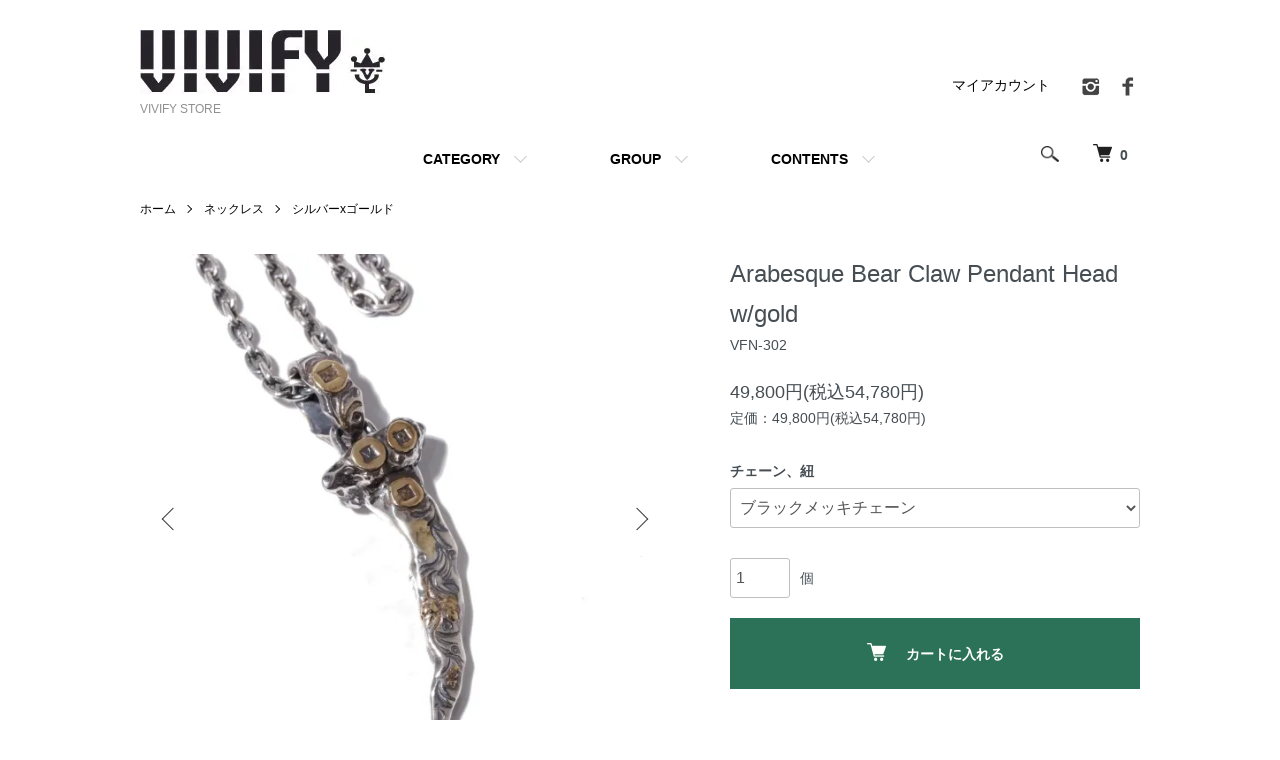

--- FILE ---
content_type: text/html; charset=EUC-JP
request_url: https://the.vivify-net.com/?pid=155333873
body_size: 9703
content:
<!DOCTYPE html PUBLIC "-//W3C//DTD XHTML 1.0 Transitional//EN" "http://www.w3.org/TR/xhtml1/DTD/xhtml1-transitional.dtd">
<html xmlns:og="http://ogp.me/ns#" xmlns:fb="http://www.facebook.com/2008/fbml" xmlns:mixi="http://mixi-platform.com/ns#" xmlns="http://www.w3.org/1999/xhtml" xml:lang="ja" lang="ja" dir="ltr">
<head>
<meta http-equiv="content-type" content="text/html; charset=euc-jp" />
<meta http-equiv="X-UA-Compatible" content="IE=edge,chrome=1" />
<meta name="viewport" content="width=device-width,initial-scale=1">
<title>Arabesque Bear Claw Pendant Head w/gold - VIVIFY STORE</title>
<meta name="Keywords" content="Arabesque Bear Claw Pendant Head w/gold,VIVIFY,ビビファイ,シルバー,アクセサリー,SILVER,ヴィヴィファイ,東京,中目黒,リング,ピアス,バングル,ネックレス,真鍮,銅," />
<meta name="Description" content="東京中目黒に直営店兼工房を構えるアクセサリーブランド “VIVIFY（ビビファイ）”" />
<meta name="Author" content="VIVIFY" />
<meta name="Copyright" content="VIVIFY" />
<meta http-equiv="content-style-type" content="text/css" />
<meta http-equiv="content-script-type" content="text/javascript" />
<link rel="stylesheet" href="https://the.vivify-net.com/css/framework/colormekit.css" type="text/css" />
<link rel="stylesheet" href="https://the.vivify-net.com/css/framework/colormekit-responsive.css" type="text/css" />
<link rel="stylesheet" href="https://img14.shop-pro.jp/PA01076/580/css/9/index.css?cmsp_timestamp=20251030145453" type="text/css" />
<link rel="stylesheet" href="https://img14.shop-pro.jp/PA01076/580/css/9/product.css?cmsp_timestamp=20251030145453" type="text/css" />

<link rel="alternate" type="application/rss+xml" title="rss" href="https://the.vivify-net.com/?mode=rss" />
<link rel="alternate" media="handheld" type="text/html" href="https://the.vivify-net.com/?prid=155333873" />
<link rel="shortcut icon" href="https://img14.shop-pro.jp/PA01076/580/favicon.ico?cmsp_timestamp=20240803130135" />
<script type="text/javascript" src="//ajax.googleapis.com/ajax/libs/jquery/1.7.2/jquery.min.js" ></script>
<meta property="og:title" content="Arabesque Bear Claw Pendant Head w/gold - VIVIFY STORE" />
<meta property="og:description" content="東京中目黒に直営店兼工房を構えるアクセサリーブランド “VIVIFY（ビビファイ）”" />
<meta property="og:url" content="https://the.vivify-net.com?pid=155333873" />
<meta property="og:site_name" content="VIVIFY STORE" />
<meta property="og:image" content="https://img14.shop-pro.jp/PA01076/580/product/155333873.jpg?cmsp_timestamp=20220620175200"/>
<meta property="og:type" content="product" />
<meta property="product:price:amount" content="54780" />
<meta property="product:price:currency" content="JPY" />
<meta property="product:product_link" content="https://the.vivify-net.com?pid=155333873" />
<script>
  var Colorme = {"page":"product","shop":{"account_id":"PA01076580","title":"VIVIFY STORE"},"basket":{"total_price":0,"items":[]},"customer":{"id":null},"inventory_control":"none","product":{"shop_uid":"PA01076580","id":155333873,"name":"Arabesque Bear Claw Pendant Head w\/gold","model_number":"VFN-302","stock_num":null,"sales_price":49800,"sales_price_including_tax":54780,"variants":[{"id":1,"option1_value":"\u30d6\u30e9\u30c3\u30af\u30e1\u30c3\u30ad\u30c1\u30a7\u30fc\u30f3","option2_value":"","title":"\u30d6\u30e9\u30c3\u30af\u30e1\u30c3\u30ad\u30c1\u30a7\u30fc\u30f3","model_number":"VFN-302","stock_num":null,"option_price":49800,"option_price_including_tax":54780,"option_members_price":49800,"option_members_price_including_tax":54780},{"id":2,"option1_value":"\u9e7f\u9769\u7d10","option2_value":"","title":"\u9e7f\u9769\u7d10","model_number":"VFN-302","stock_num":null,"option_price":49800,"option_price_including_tax":54780,"option_members_price":49800,"option_members_price_including_tax":54780}],"category":{"id_big":1491193,"id_small":5},"groups":[{"id":2392894},{"id":2483628}],"members_price":49800,"members_price_including_tax":54780}};

  (function() {
    function insertScriptTags() {
      var scriptTagDetails = [{"src":"https:\/\/connect.buyee.jp\/32d0bffe9efb61adfe60c466f2e9a9e1d44fb33aa70a58d717e5d3dcb9b1f980\/main.js","integrity":"sha384-1RObaAI3mLY3oZhR6w87lwECC1JpFhnTQuCU4Yq5gAF0S+QcQNwEx2m8jE4C6gil"}];
      var entry = document.getElementsByTagName('script')[0];

      scriptTagDetails.forEach(function(tagDetail) {
        var script = document.createElement('script');

        script.type = 'text/javascript';
        script.src = tagDetail.src;
        script.async = true;

        if( tagDetail.integrity ) {
          script.integrity = tagDetail.integrity;
          script.setAttribute('crossorigin', 'anonymous');
        }

        entry.parentNode.insertBefore(script, entry);
      })
    }

    window.addEventListener('load', insertScriptTags, false);
  })();
</script>
</head>
<body>
<meta name="colorme-acc-payload" content="?st=1&pt=10029&ut=155333873&at=PA01076580&v=20260124013009&re=&cn=28280eca129cab59ff75d32e80a68f0d" width="1" height="1" alt="" /><script>!function(){"use strict";Array.prototype.slice.call(document.getElementsByTagName("script")).filter((function(t){return t.src&&t.src.match(new RegExp("dist/acc-track.js$"))})).forEach((function(t){return document.body.removeChild(t)})),function t(c){var r=arguments.length>1&&void 0!==arguments[1]?arguments[1]:0;if(!(r>=c.length)){var e=document.createElement("script");e.onerror=function(){return t(c,r+1)},e.src="https://"+c[r]+"/dist/acc-track.js?rev=3",document.body.appendChild(e)}}(["acclog001.shop-pro.jp","acclog002.shop-pro.jp"])}();</script><script src="https://img.shop-pro.jp/tmpl_js/86/jquery.tile.js"></script>
<script src="https://img.shop-pro.jp/tmpl_js/86/jquery.skOuterClick.js"></script>


<div class="l-header">
  <div class="l-header-main u-container">
    <div class="l-header-main__in">
      <div class="l-header-logo">
        <h1 class="l-header-logo__img">
          <a href="./"><img src="https://img14.shop-pro.jp/PA01076/580/PA01076580.jpg?cmsp_timestamp=20240803130135" alt="VIVIFY STORE" /></a>
        </h1>
                  <p class="l-header-logo__txt">
            VIVIFY STORE
          </p>
              </div>
      <div class="l-header-search">
        <button class="l-header-search__btn js-mega-menu-btn js-search-btn">
          <img src="https://img.shop-pro.jp/tmpl_img/86/icon-search.png" alt="検索" />
        </button>
        <div class="l-header-search__contents js-mega-menu-contents">
          <div class="l-header-search__box">
            <form action="https://the.vivify-net.com/" method="GET" class="l-header-search__form">
              <input type="hidden" name="mode" value="srh" /><input type="hidden" name="sort" value="n" />
              <div class="l-header-search__input">
                <input type="text" name="keyword" placeholder="商品検索" />
              </div>
              <button class="l-header-search__submit" type="submit">
                <img src="https://img.shop-pro.jp/tmpl_img/86/icon-search.png" alt="送信" />
              </button>
            </form>
            <button class="l-header-search__close js-search-close" type="submit" aria-label="閉じる">
              <span></span>
              <span></span>
            </button>
          </div>
        </div>
        <div class="l-header-cart">
          <a href="https://the.vivify-net.com/cart/proxy/basket?shop_id=PA01076580&shop_domain=the.vivify-net.com">
            <img src="https://img.shop-pro.jp/tmpl_img/86/icon-cart.png" alt="カートを見る" />
            <span class="p-global-header__cart-count">
              0
            </span>
          </a>
        </div>
      </div>
      <button class="l-menu-btn js-navi-open" aria-label="メニュー">
        <span></span>
        <span></span>
      </button>
    </div>
    <div class="l-main-navi">
      <div class="l-main-navi__in">
        <ul class="l-main-navi-list">
                              <li class="l-main-navi-list__item">
            <div class="l-main-navi-list__ttl">
              CATEGORY
            </div>
            <button class="l-main-navi-list__link js-mega-menu-btn">
              CATEGORY
            </button>
            <div class="l-mega-menu js-mega-menu-contents">
              <ul class="l-mega-menu-list">
                                <li class="l-mega-menu-list__item">
                  <a class="l-mega-menu-list__link" href="https://the.vivify-net.com/?mode=cate&cbid=2797914&csid=0&sort=n">
                    フープピアス
                  </a>
                </li>
                                                    <li class="l-mega-menu-list__item">
                  <a class="l-mega-menu-list__link" href="https://the.vivify-net.com/?mode=cate&cbid=1491202&csid=0&sort=n">
                    ピアス
                  </a>
                </li>
                                                    <li class="l-mega-menu-list__item">
                  <a class="l-mega-menu-list__link" href="https://the.vivify-net.com/?mode=cate&cbid=1491195&csid=0&sort=n">
                    リング
                  </a>
                </li>
                                                    <li class="l-mega-menu-list__item">
                  <a class="l-mega-menu-list__link" href="https://the.vivify-net.com/?mode=cate&cbid=1491199&csid=0&sort=n">
                    ブレスレット/アンクレット/バングル
                  </a>
                </li>
                                                    <li class="l-mega-menu-list__item">
                  <a class="l-mega-menu-list__link" href="https://the.vivify-net.com/?mode=cate&cbid=1491193&csid=0&sort=n">
                    ネックレス
                  </a>
                </li>
                                                    <li class="l-mega-menu-list__item">
                  <a class="l-mega-menu-list__link" href="https://the.vivify-net.com/?mode=cate&cbid=1491205&csid=0&sort=n">
                    ウォレットチェーン/キーチェーン/カラビナ
                  </a>
                </li>
                                                    <li class="l-mega-menu-list__item">
                  <a class="l-mega-menu-list__link" href="https://the.vivify-net.com/?mode=cate&cbid=1491210&csid=0&sort=n">
                    財布/ベルト/グッズ
                  </a>
                </li>
                                                    <li class="l-mega-menu-list__item">
                  <a class="l-mega-menu-list__link" href="https://the.vivify-net.com/?mode=cate&cbid=2797582&csid=0&sort=n">
                    コラボ
                  </a>
                </li>
                              </ul>
            </div>
          </li>
                                                  <li class="l-main-navi-list__item">
            <div class="l-main-navi-list__ttl">
              GROUP
            </div>
            <button class="l-main-navi-list__link js-mega-menu-btn">
              GROUP
            </button>
            <div class="l-mega-menu js-mega-menu-contents">
              <ul class="l-mega-menu-list">
                                <li class="l-mega-menu-list__item">
                  <a class="l-mega-menu-list__link" href="https://the.vivify-net.com/?mode=grp&gid=580611&sort=n">
                    ゴールド
                  </a>
                </li>
                                                    <li class="l-mega-menu-list__item">
                  <a class="l-mega-menu-list__link" href="https://the.vivify-net.com/?mode=grp&gid=580607&sort=n">
                    シルバー
                  </a>
                </li>
                                                    <li class="l-mega-menu-list__item">
                  <a class="l-mega-menu-list__link" href="https://the.vivify-net.com/?mode=grp&gid=2718592&sort=n">
                    シルバーxゴールド
                  </a>
                </li>
                                                    <li class="l-mega-menu-list__item">
                  <a class="l-mega-menu-list__link" href="https://the.vivify-net.com/?mode=grp&gid=2761869&sort=n">
                    ストーン
                  </a>
                </li>
                                                    <li class="l-mega-menu-list__item">
                  <a class="l-mega-menu-list__link" href="https://the.vivify-net.com/?mode=grp&gid=2718749&sort=n">
                    真鍮、ビーズ、レザー、その他
                  </a>
                </li>
                                                    <li class="l-mega-menu-list__item">
                  <a class="l-mega-menu-list__link" href="https://the.vivify-net.com/?mode=grp&gid=2123172&sort=n">
                    レディース
                  </a>
                </li>
                                                    <li class="l-mega-menu-list__item">
                  <a class="l-mega-menu-list__link" href="https://the.vivify-net.com/?mode=grp&gid=891988&sort=n">
                    Topnotch x VIVIFY
                  </a>
                </li>
                                                    <li class="l-mega-menu-list__item">
                  <a class="l-mega-menu-list__link" href="https://the.vivify-net.com/?mode=grp&gid=3083992&sort=n">
                    2025
                  </a>
                </li>
                                                    <li class="l-mega-menu-list__item">
                  <a class="l-mega-menu-list__link" href="https://the.vivify-net.com/?mode=grp&gid=2981733&sort=n">
                    2024
                  </a>
                </li>
                                                    <li class="l-mega-menu-list__item">
                  <a class="l-mega-menu-list__link" href="https://the.vivify-net.com/?mode=grp&gid=2868679&sort=n">
                    2023
                  </a>
                </li>
                                                    <li class="l-mega-menu-list__item">
                  <a class="l-mega-menu-list__link" href="https://the.vivify-net.com/?mode=grp&gid=2734837&sort=n">
                    2022
                  </a>
                </li>
                                                    <li class="l-mega-menu-list__item">
                  <a class="l-mega-menu-list__link" href="https://the.vivify-net.com/?mode=grp&gid=2574520&sort=n">
                    2021
                  </a>
                </li>
                                                    <li class="l-mega-menu-list__item">
                  <a class="l-mega-menu-list__link" href="https://the.vivify-net.com/?mode=grp&gid=2392894&sort=n">
                    2020
                  </a>
                </li>
                                                    <li class="l-mega-menu-list__item">
                  <a class="l-mega-menu-list__link" href="https://the.vivify-net.com/?mode=grp&gid=2049256&sort=n">
                    2019
                  </a>
                </li>
                                                    <li class="l-mega-menu-list__item">
                  <a class="l-mega-menu-list__link" href="https://the.vivify-net.com/?mode=grp&gid=1812693&sort=n">
                    2018
                  </a>
                </li>
                                                    <li class="l-mega-menu-list__item">
                  <a class="l-mega-menu-list__link" href="https://the.vivify-net.com/?mode=grp&gid=1615048&sort=n">
                    2017
                  </a>
                </li>
                                                    <li class="l-mega-menu-list__item">
                  <a class="l-mega-menu-list__link" href="https://the.vivify-net.com/?mode=grp&gid=1366209&sort=n">
                    2016
                  </a>
                </li>
                                                    <li class="l-mega-menu-list__item">
                  <a class="l-mega-menu-list__link" href="https://the.vivify-net.com/?mode=grp&gid=1102759&sort=n">
                    2015
                  </a>
                </li>
                                                    <li class="l-mega-menu-list__item">
                  <a class="l-mega-menu-list__link" href="https://the.vivify-net.com/?mode=grp&gid=872903&sort=n">
                    2014
                  </a>
                </li>
                                                    <li class="l-mega-menu-list__item">
                  <a class="l-mega-menu-list__link" href="https://the.vivify-net.com/?mode=grp&gid=580596&sort=n">
                    2013
                  </a>
                </li>
                                                    <li class="l-mega-menu-list__item">
                  <a class="l-mega-menu-list__link" href="https://the.vivify-net.com/?mode=grp&gid=580597&sort=n">
                    2012
                  </a>
                </li>
                                                    <li class="l-mega-menu-list__item">
                  <a class="l-mega-menu-list__link" href="https://the.vivify-net.com/?mode=grp&gid=580598&sort=n">
                    2011
                  </a>
                </li>
                                                    <li class="l-mega-menu-list__item">
                  <a class="l-mega-menu-list__link" href="https://the.vivify-net.com/?mode=grp&gid=580599&sort=n">
                    2010
                  </a>
                </li>
                                                    <li class="l-mega-menu-list__item">
                  <a class="l-mega-menu-list__link" href="https://the.vivify-net.com/?mode=grp&gid=580600&sort=n">
                    2009
                  </a>
                </li>
                                                    <li class="l-mega-menu-list__item">
                  <a class="l-mega-menu-list__link" href="https://the.vivify-net.com/?mode=grp&gid=580602&sort=n">
                    2008
                  </a>
                </li>
                                                    <li class="l-mega-menu-list__item">
                  <a class="l-mega-menu-list__link" href="https://the.vivify-net.com/?mode=grp&gid=580603&sort=n">
                    2007
                  </a>
                </li>
                                                    <li class="l-mega-menu-list__item">
                  <a class="l-mega-menu-list__link" href="https://the.vivify-net.com/?mode=grp&gid=580604&sort=n">
                    2006
                  </a>
                </li>
                                                    <li class="l-mega-menu-list__item">
                  <a class="l-mega-menu-list__link" href="https://the.vivify-net.com/?mode=grp&gid=580605&sort=n">
                    2005
                  </a>
                </li>
                                                    <li class="l-mega-menu-list__item">
                  <a class="l-mega-menu-list__link" href="https://the.vivify-net.com/?mode=grp&gid=580606&sort=n">
                    2004
                  </a>
                </li>
                                                    <li class="l-mega-menu-list__item">
                  <a class="l-mega-menu-list__link" href="https://the.vivify-net.com/?mode=grp&gid=2803360&sort=n">
                    クリスマスデリバリー[12/24までにお届け可]
                  </a>
                </li>
                                                    <li class="l-mega-menu-list__item">
                  <a class="l-mega-menu-list__link" href="https://the.vivify-net.com/?mode=grp&gid=2833849&sort=n">
                    ファストデリバリー
                  </a>
                </li>
                              </ul>
            </div>
          </li>
                                        <li class="l-main-navi-list__item">
            <div class="l-main-navi-list__ttl">
              CONTENTS
            </div>
            <button class="l-main-navi-list__link js-mega-menu-btn">
              CONTENTS
            </button>
            <div class="l-mega-menu js-mega-menu-contents">
              <ul class="l-mega-menu-list">
                                <li class="l-mega-menu-list__item">
                  <a class="l-mega-menu-list__link" href="https://the.vivify-net.com/?mode=f1">
                    生産体制について
                  </a>
                </li>
                              </ul>
            </div>
          </li>
                  </ul>
        <div class="l-help-navi-box">
          <ul class="l-help-navi-list">
            <li class="l-help-navi-list__item">
              <a class="l-help-navi-list__link" href="https://the.vivify-net.com/?mode=myaccount">マイアカウント</a>
            </li>
                      </ul>
          <ul class="l-sns-navi-list u-opa">
                        <li class="l-sns-navi-list__item">
              <a href="https://instagram.com/vivify_official" target="_blank">
                <i class="icon-lg-b icon-instagram" aria-label="instagram"></i>
              </a>
            </li>
                                    <li class="l-sns-navi-list__item">
              <a href="https://facebook.com/Vivify" target="_blank">
                <i class="icon-lg-b icon-facebook" aria-label="Facebook"></i>
              </a>
            </li>
                                                <!-- <li class="l-sns-navi-list__item">
              <a href="" target="_blank">
                <i class="icon-lg-b icon-pinterest" aria-label="pinterest"></i>
              </a>
            </li> -->
          </ul>
        </div>
      </div>
    </div>
    <div class="l-main-navi-overlay js-navi-close"></div>
  </div>
</div>

<div class="l-main product">
  <link href="https://img.shop-pro.jp/tmpl_js/86/slick.css" rel="stylesheet" type="text/css">
<link href="https://img.shop-pro.jp/tmpl_js/86/slick-theme.css" rel="stylesheet" type="text/css">

<div class="p-product">
  
  <div class="c-breadcrumbs u-container">
    <ul class="c-breadcrumbs-list">
      <li class="c-breadcrumbs-list__item">
        <a href="./">
          ホーム
        </a>
      </li>
            <li class="c-breadcrumbs-list__item">
        <a href="?mode=cate&cbid=1491193&csid=0&sort=n">
          ネックレス
        </a>
      </li>
                  <li class="c-breadcrumbs-list__item">
        <a href="?mode=cate&cbid=1491193&csid=5&sort=n">
          シルバーxゴールド
        </a>
      </li>
          </ul>
  </div>
  
    <div class="p-product u-container">
    <form name="product_form" method="post" action="https://the.vivify-net.com/cart/proxy/basket/items/add">
      <div class="p-product-main">
        
        <div class="p-product-img">
          <div class="p-product-img__main js-images-slider">
            <div class="p-product-img__main-item">
                            <img src="https://img14.shop-pro.jp/PA01076/580/product/155333873.jpg?cmsp_timestamp=20220620175200" alt="" />
                          </div>
                                                    <div class="p-product-img__main-item">
                <img src="https://img14.shop-pro.jp/PA01076/580/product/155333873_o1.jpg?cmsp_timestamp=20220620175200" alt="" />
              </div>
                                                      <div class="p-product-img__main-item">
                <img src="https://img14.shop-pro.jp/PA01076/580/product/155333873_o2.jpg?cmsp_timestamp=20220620175200" alt="" />
              </div>
                                                      <div class="p-product-img__main-item">
                <img src="https://img14.shop-pro.jp/PA01076/580/product/155333873_o3.jpg?cmsp_timestamp=20220620175200" alt="" />
              </div>
                                                      <div class="p-product-img__main-item">
                <img src="https://img14.shop-pro.jp/PA01076/580/product/155333873_o4.jpg?cmsp_timestamp=20220620175200" alt="" />
              </div>
                                                      <div class="p-product-img__main-item">
                <img src="https://img14.shop-pro.jp/PA01076/580/product/155333873_o5.jpg?cmsp_timestamp=20220620175200" alt="" />
              </div>
                                                      <div class="p-product-img__main-item">
                <img src="https://img14.shop-pro.jp/PA01076/580/product/155333873_o6.jpg?cmsp_timestamp=20220620175200" alt="" />
              </div>
                                                      <div class="p-product-img__main-item">
                <img src="https://img14.shop-pro.jp/PA01076/580/product/155333873_o7.jpg?cmsp_timestamp=20220620175200" alt="" />
              </div>
                                                      <div class="p-product-img__main-item">
                <img src="https://img14.shop-pro.jp/PA01076/580/product/155333873_o8.jpg?cmsp_timestamp=20240916163218" alt="" />
              </div>
                                                      <div class="p-product-img__main-item">
                <img src="https://img14.shop-pro.jp/PA01076/580/product/155333873_o9.jpg?cmsp_timestamp=20240916163218" alt="" />
              </div>
                                                      <div class="p-product-img__main-item">
                <img src="https://img14.shop-pro.jp/PA01076/580/product/155333873_o10.jpg?cmsp_timestamp=20240916163218" alt="" />
              </div>
                                                                                                                                                                                                                                                                                                                                                                                                                                                                                                                                                                                                                                                                                                                                                                                                                                                                                                                                                                                                                                                                                                      </div>
                    <div class="p-product-img__thumb">
            <div class="u-overflow-slide">
              <ul class="p-product-thumb-list">
                                <li class="p-product-thumb-list__item">
                  <div class="p-product-thumb-list__img">
                    <img src="https://img14.shop-pro.jp/PA01076/580/product/155333873.jpg?cmsp_timestamp=20220620175200" alt="" />
                  </div>
                </li>
                                                                    <li class="p-product-thumb-list__item">
                    <div class="p-product-thumb-list__img">
                      <img src="https://img14.shop-pro.jp/PA01076/580/product/155333873_o1.jpg?cmsp_timestamp=20220620175200" alt="" />
                    </div>
                  </li>
                                                                      <li class="p-product-thumb-list__item">
                    <div class="p-product-thumb-list__img">
                      <img src="https://img14.shop-pro.jp/PA01076/580/product/155333873_o2.jpg?cmsp_timestamp=20220620175200" alt="" />
                    </div>
                  </li>
                                                                      <li class="p-product-thumb-list__item">
                    <div class="p-product-thumb-list__img">
                      <img src="https://img14.shop-pro.jp/PA01076/580/product/155333873_o3.jpg?cmsp_timestamp=20220620175200" alt="" />
                    </div>
                  </li>
                                                                      <li class="p-product-thumb-list__item">
                    <div class="p-product-thumb-list__img">
                      <img src="https://img14.shop-pro.jp/PA01076/580/product/155333873_o4.jpg?cmsp_timestamp=20220620175200" alt="" />
                    </div>
                  </li>
                                                                      <li class="p-product-thumb-list__item">
                    <div class="p-product-thumb-list__img">
                      <img src="https://img14.shop-pro.jp/PA01076/580/product/155333873_o5.jpg?cmsp_timestamp=20220620175200" alt="" />
                    </div>
                  </li>
                                                                      <li class="p-product-thumb-list__item">
                    <div class="p-product-thumb-list__img">
                      <img src="https://img14.shop-pro.jp/PA01076/580/product/155333873_o6.jpg?cmsp_timestamp=20220620175200" alt="" />
                    </div>
                  </li>
                                                                      <li class="p-product-thumb-list__item">
                    <div class="p-product-thumb-list__img">
                      <img src="https://img14.shop-pro.jp/PA01076/580/product/155333873_o7.jpg?cmsp_timestamp=20220620175200" alt="" />
                    </div>
                  </li>
                                                                      <li class="p-product-thumb-list__item">
                    <div class="p-product-thumb-list__img">
                      <img src="https://img14.shop-pro.jp/PA01076/580/product/155333873_o8.jpg?cmsp_timestamp=20240916163218" alt="" />
                    </div>
                  </li>
                                                                      <li class="p-product-thumb-list__item">
                    <div class="p-product-thumb-list__img">
                      <img src="https://img14.shop-pro.jp/PA01076/580/product/155333873_o9.jpg?cmsp_timestamp=20240916163218" alt="" />
                    </div>
                  </li>
                                                                      <li class="p-product-thumb-list__item">
                    <div class="p-product-thumb-list__img">
                      <img src="https://img14.shop-pro.jp/PA01076/580/product/155333873_o10.jpg?cmsp_timestamp=20240916163218" alt="" />
                    </div>
                  </li>
                                                                                                                                                                                                                                                                                                                                                                                                                                                                                                                                                                                                                                                                                                                                                                                                                                                                                                                                                                                                                                                                                                                                                                                                                                                                                                                                                                                                                              </ul>
            </div>
          </div>
                  </div>
        
        
        <div class="p-product-info">
          <h2 class="p-product-info__ttl">
            Arabesque Bear Claw Pendant Head w/gold
          </h2>
          
          <div class="p-product-info__id">
            VFN-302
          </div>
          
          
          <div class="p-product-price">
                        <div class="p-product-price__sell">
              49,800円(税込54,780円)
            </div>
                                                <div class="p-product-price__list-price">
              定価：49,800円(税込54,780円)
            </div>
                      </div>
          
          
                    <div class="p-product-option">
                                    <div class="p-product-option-select">
                            <div class="p-product-option-select__box">
                <div class="p-product-option-select__ttl">
                  チェーン、紐
                </div>
                <select name="option1" class="product_cart_select">
                  <option label="ブラックメッキチェーン" value="76210133,0">ブラックメッキチェーン</option>
<option label="鹿革紐" value="76210133,1">鹿革紐</option>

                </select>
              </div>
                          </div>
                      </div>
                    
          
                    
          
          <div class="p-product-form">
                        <div class="p-product-form-stock">
              <div class="p-product-form-stock__input">
                <input type="text" name="product_num" value="1" />
                <span class="p-product-form-stock__unit">個</span>
              </div>
                          </div>
                        <div class="p-product-form-btn">
              <div class="p-product-form-btn__cart">
                                                <div class="disable_cartin">
                    <button class="c-btn-cart" type="submit">
                      <i class="c-icon-cart"></i>カートに入れる
                    </button>
                  </div>
							                      <p class="p-product-form__error-message stock_error"></p>
                                            </div>
            </div>
          </div>
          
          
          <!--<ul class="p-product-sns-list">
            <li class="p-product-sns-list__item">
                <div class="line-it-button" data-lang="ja" data-type="share-a" data-ver="3"
                         data-color="default" data-size="small" data-count="false" style="display: none;"></div>
                       <script src="https://www.line-website.com/social-plugins/js/thirdparty/loader.min.js" async="async" defer="defer"></script>
            </li>
            <li class="p-product-sns-list__item">
              
            </li>
            <li class="p-product-sns-list__item">
              <a href="https://twitter.com/share" class="twitter-share-button" data-url="https://the.vivify-net.com/?pid=155333873" data-text="" data-lang="ja" >ツイート</a>
<script charset="utf-8">!function(d,s,id){var js,fjs=d.getElementsByTagName(s)[0],p=/^http:/.test(d.location)?'http':'https';if(!d.getElementById(id)){js=d.createElement(s);js.id=id;js.src=p+'://platform.twitter.com/widgets.js';fjs.parentNode.insertBefore(js,fjs);}}(document, 'script', 'twitter-wjs');</script>
            </li>
          </ul> -->				
          
          <ul class="p-product-link-list">
            <li class="p-product-link-list__item">
              <a href="https://the.vivify-net.com/?mode=sk#return">返品について</a>
            </li>
            <li class="p-product-link-list__item">
              <a href="https://the.vivify-net.com/?mode=sk#info">特定商取引法に基づく表記</a>
            </li>
                        <li class="p-product-link-list__item">
              <a href="javascript:gf_OpenNewWindow('?mode=opt&pid=155333873','option','width=600:height=500');">オプションの値段詳細</a>
            </li>
                        <li class="p-product-link-list__item">
              <a href="https://vivify.shop-pro.jp/customer/products/155333873/inquiries/new">この商品について問い合わせる</a>
            </li>
            <li class="p-product-link-list__item">
              <a href="https://the.vivify-net.com/?mode=cate&cbid=1491193&csid=5&sort=n">買い物を続ける</a>
            </li>
          </ul>
        </div>
      </div>
      
      <div class="p-product-detail">
        
        <div class="p-product-explain">
          <h3 class="p-product__ttl">
            DETAIL
          </h3>
          <div class="p-product-explain__body">
            <strong>【納期の目安：2週間前後】</strong><br><br><strong>MATERIAL：</strong><br>ag925silver,k18gold,金鑞<br><br><strong>SIZE：</strong><br>縦：約46mm(バチカン含む)<br>幅：14mm(最大値)<br><br><strong>COMMENT：</strong><br>勇敢さと強さの証とされるベアクロウモチーフにアラベスク模様を一点一点タガネにて施したペンダントトップです。VIVIFYのk18製ホールマークスタンプと金鑞を付着させた贅沢な仕様となっており、金と銀のコンビネーションが華やかです。バチカンは地金から捻って潰して唐草模様を施した後に曲げる工芸的なトップです。<br>※シルバーチェーンは別売りです。ブラックメッキチェーンか鹿革紐が付属します。<br><br><br><div style="color:#FF0000">【ご注文に関してのお願い】<br>VIVIFYの商品は一つ一つハンドメイドで製作しています。<br>そのため、ご注文からお届けまでの目安として上記のお時間を戴いておりますが、在庫がある商品につきましては、出荷準備が整い次第発送いたします。<br>なお、お急ぎの場合は出来る限り対応いたしますので、お気軽にご相談ください。<br>※受注生産によるハンドメイド製作のため、ご注文完了後のキャンセルはお受けできません。<br>ご購入の際は商品内容を十分ご確認ください。</div>
          </div>
        </div>
        
        <div class="p-product-other">
          
                    
          
                    
        </div>
      </div>
      <input type="hidden" name="user_hash" value="bb13c7dfed071dd103ac19a6228a6395"><input type="hidden" name="members_hash" value="bb13c7dfed071dd103ac19a6228a6395"><input type="hidden" name="shop_id" value="PA01076580"><input type="hidden" name="product_id" value="155333873"><input type="hidden" name="members_id" value=""><input type="hidden" name="back_url" value="https://the.vivify-net.com/?pid=155333873"><input type="hidden" name="reference_token" value="7039b8803b4b4a2ab95b953506b0b0a6"><input type="hidden" name="shop_domain" value="the.vivify-net.com">
    </form>
  </div>

<script src="https://img.shop-pro.jp/tmpl_js/86/slick.min.js"></script>

<script type="text/javascript">
$(document).on("ready", function() {
  var slider = ".js-images-slider";
  var thumbnailItem = ".p-product-thumb-list__item";

  $(thumbnailItem).each(function() {
    var index = $(thumbnailItem).index(this);
    $(this).attr("data-index",index);
  });

  $(slider).on('init',function(slick) {
    var index = $(".slide-item.slick-slide.slick-current").attr("data-slick-index");
    $(thumbnailItem+'[data-index="'+index+'"]').addClass("is-current");
  });

  $(slider).slick( {
    autoplay: false,
    arrows: true,
    infinite: true
  });

  $(thumbnailItem).on('click',function() {
    var index = $(this).attr("data-index");
    $(slider).slick("slickGoTo",index,false);
  });

  $(slider).on('beforeChange',function(event,slick, currentSlide,nextSlide){
    $(thumbnailItem).each(function() {
      $(this).removeClass("is-current");
    });
    $(thumbnailItem+'[data-index="'+nextSlide+'"]').addClass("is-current");
  });
});
</script></div>

<div class="l-bottom u-container">
        <div class="p-shop-info">
    
        <div class="u-contents-s">
      <div class="p-staff">
        <h2 class="c-ttl-sub">
          Hand made design
					   
              </h2>
        <div class="p-staff-box"> 
                    <div class="u-bold">
            生産体制について
          </div>
                    VIVIFYでは生産余剰を出さない受注生産/少量生産体制でハンドメイドしています。
順次制作していますが、手作業になりますので商品によっては発送までお時間いただくこともございます。
ご理解の程宜しくお願い致します。
        </div>
      </div>
    </div>
        
    
        
  </div>
  <div class="p-shopguide u-contents-s">
    <h2 class="u-visually-hidden">
      ショッピングガイド
    </h2>
    <div class="p-shopguide-wrap">
            <div class="p-shopguide-column">
        <div class="p-shopguide-box js-matchHeight">
          <div class="p-shopguide-head">
            <div class="p-shopguide__icon">
              <img src="https://img.shop-pro.jp/tmpl_img/86/shopguide-icon-shipping.png" alt="" />
            </div>
            <h3 class="c-ttl-sub">
              SHIPPING
              <span class="c-ttl-sub__ja">配送・送料について</span>
            </h3>
          </div>
          <dl class="p-shopguide-txt">
                        <dt class="p-shopguide__ttl">
              代金引換（ヤマト運輸）
            </dt>
            <dd class="p-shopguide__body">
                            送料はこちらでご確認ください。http://www.kuronekoyamato.co.jp/ytc/customer/send/services/compact/<br />

            </dd>
                        <dt class="p-shopguide__ttl">
              元払配送（ヤマト運輸）
            </dt>
            <dd class="p-shopguide__body">
                            <div class="p-shopguide__img">
                <img src="https://img14.shop-pro.jp/PA01076/580/delivery/458206.png?cmsp_timestamp=20241112163302" />
              </div>
                            送料はこちらでご確認ください。http://www.kuronekoyamato.co.jp/ytc/customer/send/services/compact/<br />

            </dd>
                      </dl>
        </div>
      </div>
            <div class="p-shopguide-column">
        <div class="p-shopguide-box js-matchHeight">
          <div class="p-shopguide-head">
            <div class="p-shopguide__icon">
              <img src="https://img.shop-pro.jp/tmpl_img/86/shopguide-icon-return.png" alt="" />
            </div>
            <h3 class="c-ttl-sub">
              RETURN
              <span class="c-ttl-sub__ja">返品について</span>
            </h3>
          </div>
          <dl class="p-shopguide-txt">
                        <dt class="p-shopguide__ttl">
              不良品
            </dt>
            <dd class="p-shopguide__body">
              当社不備（商品破損、商品違い、サイズ違い、カラー違い）に限り返品・交換可 
            </dd>
                                    <dt class="p-shopguide__ttl">
              返品期限
            </dt>
            <dd class="p-shopguide__body">
              商品到着日より7日以内<br />
但し、当社不備または不良品のみ可 
            </dd>
                                    <dt class="p-shopguide__ttl">
              返品送料
            </dt>
            <dd class="p-shopguide__body">
              当社負担
            </dd>
                      </dl>
        </div>
      </div>
            <div class="p-shopguide-column">
        <div class="p-shopguide-box js-matchHeight">
          <div class="p-shopguide-head">
            <div class="p-shopguide__icon">
              <img src="https://img.shop-pro.jp/tmpl_img/86/shopguide-icon-payment.png" alt="" />
            </div>
            <h3 class="c-ttl-sub">
              PAYMENT
              <span class="c-ttl-sub__ja">お支払いについて</span>
            </h3>
          </div>
          <dl class="p-shopguide-txt">
                        <dt class="p-shopguide__ttl">
              クレジット
            </dt>
            <dd class="p-shopguide__body">
                                          <div class="p-shopguide__img">
                <img class='payment_img' src='https://img.shop-pro.jp/common/card2.gif'><img class='payment_img' src='https://img.shop-pro.jp/common/card6.gif'><img class='payment_img' src='https://img.shop-pro.jp/common/card18.gif'><img class='payment_img' src='https://img.shop-pro.jp/common/card0.gif'><img class='payment_img' src='https://img.shop-pro.jp/common/card9.gif'>
              </div>
                            
            </dd>
                        <dt class="p-shopguide__ttl">
              商品代引（ヤマト運輸）
            </dt>
            <dd class="p-shopguide__body">
                                          
            </dd>
                      </dl>
        </div>
      </div>
          </div>
  </div>
</div>

<div class="l-footer">
  <div class="u-container">
    <div class="l-footer-main">
      <div class="l-footer-shopinfo">
        <div class="l-footer-shopinfo__logo">
          <a href="./"><img src="https://img14.shop-pro.jp/PA01076/580/PA01076580.jpg?cmsp_timestamp=20240803130135" alt="VIVIFY STORE" /></a>
        </div>
                <div class="l-footer-shopinfo__txt">
          VIVIFY STORE
        </div>
                <ul class="l-footer-sns-list u-opa">
                    <li class="l-footer-sns-list__item">
            <a href="https://instagram.com/vivify_official" target="_blank">
              <i class="icon-lg-b icon-instagram" aria-label="instagram"></i>
            </a>
          </li>
                              <li class="l-footer-sns-list__item">
            <a href="https://facebook.com/Vivify" target="_blank">
              <i class="icon-lg-b icon-facebook" aria-label="Facebook"></i>
            </a>
          </li>
                                        <!-- <li class="l-footer-sns-list__item">
            <a href="" target="_blank">
              <i class="icon-lg-b icon-pinterest" aria-label="pinterest"></i>
            </a>
          </li> -->
        </ul>
				TEL : 03-3760-7922<br>
				営業時間 : 12:00-20:00<br>
				定休日 : 水曜日<br>
        <!--         <div class="l-footer-qrcode">
             <img src="https://img14.shop-pro.jp/PA01076/580/qrcode.jpg?cmsp_timestamp=20240803130135" />
        </div>
        -->
      </div>
      <div class="l-footer-navi">
        <ul class="l-footer-navi-list">
          <li class="l-footer-navi-list__item">
            <a class="l-footer-navi-list__link" href="./">
              ホーム
            </a>
          </li>
          <li class="l-footer-navi-list__item">
            <a class="l-footer-navi-list__link" href="https://the.vivify-net.com/?mode=sk#delivery">
              配送・送料について
            </a>
          </li>
          <li class="l-footer-navi-list__item">
            <a class="l-footer-navi-list__link" href="https://the.vivify-net.com/?mode=sk#return">
              返品について
            </a>
          </li>
          <li class="l-footer-navi-list__item">
            <a class="l-footer-navi-list__link" href="https://the.vivify-net.com/?mode=sk#payment">
              支払い方法について
            </a>
          </li>
          <li class="l-footer-navi-list__item">
            <a class="l-footer-navi-list__link" href="https://the.vivify-net.com/?mode=sk#info">
              特定商取引法に基づく表記
            </a>
          </li>
          <li class="l-footer-navi-list__item">
            <a class="l-footer-navi-list__link" href="https://the.vivify-net.com/?mode=privacy">
              プライバシーポリシー
            </a>
          </li>
        </ul>
        <ul class="l-footer-navi-list">
                              <li class="l-footer-navi-list__item">
            <a class="l-footer-navi-list__link" href="https://vivify.shop-pro.jp/customer/newsletter/subscriptions/new">
              メルマガ登録・解除
            </a>
          </li>
                    <li class="l-footer-navi-list__item">
            <span class="l-footer-navi-list__link">
              <a href="https://the.vivify-net.com/?mode=rss">RSS</a> / <a href="https://the.vivify-net.com/?mode=atom">ATOM</a>
            </span>
          </li>
        </ul>
        <ul class="l-footer-navi-list">
          <li class="l-footer-navi-list__item">
            <a class="l-footer-navi-list__link" href="https://the.vivify-net.com/?mode=myaccount">
              マイアカウント
            </a>
          </li>
                    <li class="l-footer-navi-list__item">
                        <a class="l-footer-navi-list__link" href="https://the.vivify-net.com/cart/proxy/basket?shop_id=PA01076580&shop_domain=the.vivify-net.com">
              カートを見る
            </a>
                      </li>
          <li class="l-footer-navi-list__item">
            <a class="l-footer-navi-list__link" href="https://vivify.shop-pro.jp/customer/inquiries/new">
              お問い合わせ
            </a>
          </li>
        </ul>
      </div>
    </div>
  </div>
</div>

</div>

<script src="https://img.shop-pro.jp/tmpl_js/86/jquery.biggerlink.min.js"></script>
<script src="https://img.shop-pro.jp/tmpl_js/86/jquery.matchHeight-min.js"></script>
<script src="https://img.shop-pro.jp/tmpl_js/86/what-input.js"></script>

<script type="text/javascript">
$(document).ready(function() {
  //category search
  $(".js-mega-menu-btn").on("click",function() {
    if ($(this).hasClass("is-on")) {
      $(this).removeClass("is-on");
      $(this).next(".js-mega-menu-contents").fadeOut(200,"swing");
    } else {
      $(".js-mega-menu-btn").removeClass("is-on");
      $(".js-mega-menu-btn").next().fadeOut(200,"swing");
      $(this).addClass("is-on");
      $(this).next(".js-mega-menu-contents").fadeIn(200,"swing");
    }
  });
  $(".js-search-close").on('click',function() {
    $(".l-header-search__contents").fadeOut(200,"swing");
    $(".l-header-search__btn").removeClass("is-on");
  });
  $(".js-search-btn").on('click',function() {
    $(".l-main-navi").removeClass("is-open");
    $(".js-navi-open").removeClass("is-on");
  });

  //hamburger
  $(".js-navi-open,.js-navi-close").on('click',function() {
    $(".l-header-search__contents").fadeOut(200,"swing");
    $(".l-header-search__btn").removeClass("is-on");
    $(".l-header").toggleClass("is-open");
    $(".l-main-navi").toggleClass("is-open");
    $(".l-menu-btn").toggleClass("is-on");
    $(".l-main-navi-overlay").toggleClass("is-on");
  });
});
</script>

<script type="text/javascript">
$(document).ready(function() {
  var header = $(".l-header")
  var headerHeight = header.outerHeight()
  var navPos = $(".l-main-navi").offset().top

  $(window).on("load scroll", function() {
    var value = $(this).scrollTop();
    if ( value > navPos ) {
      $(".l-header").addClass("is-fixed");
      $(".l-main").css("margin-top", headerHeight);
    } else {
      $(".l-header").removeClass("is-fixed");
      $(".l-main").css("margin-top", '0');
    }
  });
  $(window).on("load resize", function() {
    if ($(window).width() < 1030) {
      $("body").css("margin-top", header.outerHeight());
    } else {
      $("body").css("margin-top", "");
    }
  });
});
</script>

<script type="text/javascript">
$(document).ready(function() {
  $(".js-bigger").biggerlink();
});
</script>

<script type="text/javascript">
$(document).ready(function() {
  $(".js-matchHeight").matchHeight();
});
</script>

<script>
  $(function () {
  function window_size_switch_func() {
    if($(window).width() >= 768) {
    // product option switch -> table
    $('#prd-opt-table').html($('.prd-opt-table').html());
    $('#prd-opt-table table').addClass('table table-bordered');
    $('#prd-opt-select').empty();
    } else {
    // product option switch -> select
    $('#prd-opt-table').empty();
    if($('#prd-opt-select > *').size() == 0) {
      $('#prd-opt-select').append($('.prd-opt-select').html());
    }
    }
  }
  window_size_switch_func();
  $(window).load(function () {
    $('.history-unit').tile();
  });
  $(window).resize(function () {
    window_size_switch_func();
    $('.history-unit').tile();
  });
  });
</script>
  
  <script type="text/javascript" src="https://the.vivify-net.com/js/cart.js" ></script>
<script type="text/javascript" src="https://the.vivify-net.com/js/async_cart_in.js" ></script>
<script type="text/javascript" src="https://the.vivify-net.com/js/product_stock.js" ></script>
<script type="text/javascript" src="https://the.vivify-net.com/js/js.cookie.js" ></script>
<script type="text/javascript" src="https://the.vivify-net.com/js/favorite_button.js" ></script>
</body></html>